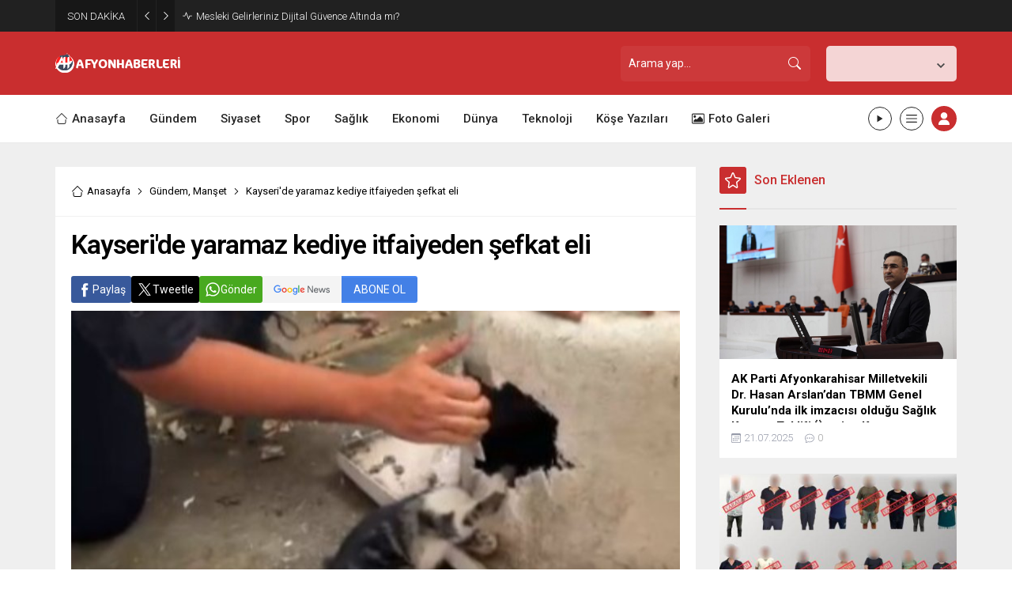

--- FILE ---
content_type: text/html; charset=UTF-8
request_url: http://afyonhaberleri.com/wp-admin/admin-ajax.php
body_size: 30
content:
{"data":7}

--- FILE ---
content_type: text/html; charset=UTF-8
request_url: http://afyonhaberleri.com/wp-admin/admin-ajax.php
body_size: 81
content:
{"data":{"42439":"27","18818":"4","15990":"5","13953":"1","29660":"5","35053":"5"}}

--- FILE ---
content_type: application/javascript
request_url: http://afyonhaberleri.com/wp-content/themes/odak/scripts/scripts.js?ver=1732304235
body_size: 12246
content:
jQuery(function($) {

// General Functions
		
	function themeIcon(icon) {
		return '<span class="themeicon icon"><svg class="themeicon-'+icon+'"><use href="#themeicon-'+icon+'"></use></svg></span>';
	}

	function safirIcon(icon) {
		return `<span class="safiricon icon"><svg class="safiricon-${icon}"><use href="#safiricon-${icon}"></use></svg></span>`;
	}
	
// Breaking

	let breakingInterval;
	let breakingCount = 0;
	let breakingActive = 0;
	if($('#breaking .post').length > 1 ) {
		breakingInterval = setInterval(changeBreaking, 5e3);
		breakingCount = $('#breaking .post').length;
	}

	function changeBreaking(next = 1) {
		breakingActive = (breakingActive + next) % breakingCount;
		if(breakingActive < 0) breakingActive = breakingCount - 1;
		$("#breaking .items .post").fadeOut(200).promise().done(function() {
			$("#breaking .items .post").eq(breakingActive).fadeIn(200).css("display", "flex");
		});
	}

	$('#breaking').on("mouseenter", function () {
		clearInterval(breakingInterval);
	}).on("mouseleave", function () {
		if ($('#breaking .post').length > 1) breakingInterval = setInterval(changeBreaking, 5e3);
	});

	$("#breaking .arrow").on("click", function() {
		if ($(this).hasClass("left")) {
			changeBreaking(-1);
		} else {
			changeBreaking();
		}
	});



// Currency
	
	if (!$("#breaking").length) {
		$("#topbar").addClass("nobreaking")
	}

	$("#currency .owl-carousel").owlCarousel({
		mouseDrag: false,
		autoplay: true,
		mouseDrag: false,
		autoplayTimeout:5000,
		autoplayHoverPause:true,
		rewind:true,
		dots: false,
		nav: false,
		autoWidth: true,
	});


// Search
	
	$("#headerSearch").clone().appendTo(".mobileSearchContainer")
		
	$("#headerSearch input").focus(function() {
		$(".searchTerms").fadeIn();
	});

	$(document).mouseup(function(e) {
		var container = $("#headerSearch, .mobileSearchContainer");
		if (!container.is(e.target) && container.has(e.target).length === 0) {
			$("#headerSearch .searchTerms").fadeOut(100);
			var input = $("#headerSearch .searchTerms").prev().find("input[type=text]");
			if( input.val() == '') {
				input.val(input.attr("value"));
			}
		}
	});

	$(".searchTerms span").click(function() {
		$(".searchTerms").fadeOut(100);
		$(".searchTerms").prev().find("input[type=text]").val($(this).html());
		$(".searchTerms").prev().submit();
	});


// Weather

	localCity = localStorage.getItem("localCity");
	if (localCity == null) {
		$("#headerWeather .data, .weatherWidget .data").animate({ "opacity": "1" }, 150);
	} else {
		changeWeatherAjax(localCity, false);
	}

	$("#headerWeather .cityListOpen").on("click", function() {
		$(this).toggleClass("open");
		$(this).closest("#headerWeather").find(".cities").slideToggle();
	});

	$(document).mouseup(function(e) {
		var container = $("#headerWeather");
		if (!container.is(e.target) && container.has(e.target).length === 0) {
			$("#headerWeather .cities").fadeOut(100);
			$("#headerWeather .cityListOpen").removeClass("open");
		}
	});

	$("#headerWeather .cities span").on("click", function () {
		changeWeatherAjax($(this).attr('data-city'));
	});

	function changeWeatherAjax(city, ajaxrequest = true) {
		element1 = $("#headerWeather");
		element2 = $(".weatherWidget");

		if (ajaxrequest) {
			// Header Weather
			if(element1.length) {
				element1.find(".cityListOpen").css("opacity", "0").removeClass("open").hide();
				element1.find(".cities").slideUp();
				element1.find(".data").css("opacity", "0");
				element1.find(".loading").fadeIn();
			}
			
			if(element2.length) {
				element2.find(".loading").fadeIn();
				element2.find(".options").hide();
				element2.find(".hamburger").fadeOut();
				element2.find(".data").css("opacity", "0");
			}			
			document.querySelector(".cityList").scrollTop = 0;
		}

		// Handle city list
		setTimeout(function () {
			element1.find(".cities input").val("")
			element1.find(".cityList span").show()
		}, 500)

		nonce = $("body").attr("data-nonce");
		$.ajax({
			type: "post",
			dataType: "json",
			url: safirAjax.ajaxurl,
			data: {
				action: "safirAjaxRequest",
				filename: "weatherajax",
				city: city,
				nonce: nonce,
			},
			success: function (response) {
				if (ajaxrequest) {
					element1.find(".loading").fadeOut(function () {
						element1.find(".data").html(response.data).hide().css("opacity", "1").fadeIn();
						element1.find(".cityListOpen").hide().css("opacity", "1").fadeIn();
					});

					element2.find(".loading").fadeOut(function () {
						element2.find(".data").html(response.data).fadeIn();
						element2.find(".hamburger").removeClass("active").fadeIn();
					});
				} else {
					$("#headerWeather .data, .weatherWidget .data").html(response.data).animate({"opacity":"1"}, 150);
				}
				localStorage.setItem("localCity", city);
			},
			error: function (xhr, ajaxOptions, thrownError) {
				console.log(xhr.responseText);
			}
		});

	};

	$(".weatherTopSection .current .heading").on("click", function() {
		$(this).closest(".weatherTopSection .current").find(".cities").slideToggle()
	});

	$(".weatherTopSection .current .cityList a").on("click", function() {
		$(".weatherTopSection .current .cities").slideUp()
	});

	$(document).mouseup(function(e) {
		var container = $(".weatherTopSection .current");
		if (!container.is(e.target) && container.has(e.target).length === 0) {
			$(".weatherTopSection .current .cities").slideUp();
		}
	});
	
	jQuery.expr[':'].Contains = function(a, i, m) {
	return jQuery(a).text().toUpperCase()
		.indexOf(m[3].toUpperCase()) >= 0;
	};
	
	$("body").on("keyup", ".citySelector .cities input", function() {
		const val = $(this).val()
		let newVal = val
		if(val[0] == "i") {
			newVal = "İ" + val.substr(1)
		}
		const mainDiv = $(this).closest(".citySelector")
		mainDiv.find(".cityList .city-item").hide()
		mainDiv.find(".cityList .city-item:Contains('"+newVal+"')").show()
	})

	$("body").on("search", ".citySelector .cities input", function () {
		$(this).val("").closest(".cities").find(".cityList a").show()
	})

// Geniş Menu
	
	$("#menu > ul > .genis > .sub-menu").wrapInner('<div class="innerContainer"></div>')


// Owl

	let owlNavText = [themeIcon("left-arrow"), themeIcon("right-arrow")]
	let owlOptions = ""

	$(".advancedPostsWidget4 .owl-carousel").owlCarousel({
		mouseDrag: false,
		loop: true,
		navText: owlNavText,
		autoplay: true,
		autoplayTimeout: 5000,
		autoplayHoverPause: true,
		rewind: true,
		dots: true,
		nav: true,
		mouseDrag:false,
		rewindNav: true,
		lazyLoad: true,
		responsive:{
			0:{
				items:1,
			},
		},
	});
	
/* Sliders */

	let safirSliderIndexes = JSON.parse(localStorage.getItem("safirSliderIndexes"))
	if (safirSliderIndexes === null) safirSliderIndexes = {}

	let sliderOwlOptions = {
		mouseDrag: false,
		loop: false,
		navText: owlNavText,
		autoplay: true,
		autoplayTimeout: 5000,
		autoplayHoverPause: true,
		autoplaySpeed: 100,
		navSpeed: 100,
		dotsSpeed: 100,
		rewind: true,
		mouseDrag: false,
		rewindNav: true,
		dots: true,
		lazyLoad: true,
		responsive: {
			0: {
				items: 1,
				nav: true
			},
		},
		onInitialized: makePages,
		onResized: makePages,
		onChanged: sliderChanged
	}

/* Wide Slider */
	
	$(".wideSlider").each(function () {
		let wideOwlOptions = Object.assign({}, sliderOwlOptions)
		wideOwlOptions.navText = ''
		if ($(this).hasClass("rememberPosition")) {
			if ($(this).attr("id") in safirSliderIndexes) {
				wideOwlOptions.startPosition = safirSliderIndexes[$(this).attr("id")]
			}
		}
		$(this).find(".owl-carousel").owlCarousel(wideOwlOptions);		
	})

	$('.desktop .wideSlider .owl-carousel .owl-dot').on("mouseenter", function() {
		$(this).closest(".owl-carousel").trigger('to.owl.carousel', $(this).index())
	});

	$('.mobile .wideSlider .owl-carousel .owl-dot a').on("click", function(e) {
		e.preventDefault();
		$(this).closest(".owl-carousel").trigger('to.owl.carousel', $(this).parent().index())
	});

// Main Slider
	
	$(".sliderWidget").each(function () {
		let mainOwlOptions = Object.assign({}, sliderOwlOptions)
		if ($(this).hasClass("rememberPosition")) {
			if ($(this).attr("id") in safirSliderIndexes) {
				mainOwlOptions.startPosition = safirSliderIndexes[$(this).attr("id")]
			}
		}
		$(this).find(".owl-carousel").owlCarousel(mainOwlOptions);
	})

	$( ".sliderWidget .owl-carousel .owl-dot" ).on("mouseenter", function() {
		order = $(this).index();
		$(this).closest(".sliderWidget").find(".owl-carousel").trigger("to.owl.carousel", [order, 100, true]);
	})

	$('.sliderWidget').on("click", " .owl-dot", function () {
		window.location = $(this).find("a").attr("href")
	})

	function makePages() {
		$(".sliderWidget, .wideSlider").each(function() {
			parentSlider = $(this);
			counter = 1;
			$(this).find(".item").each( function(i) {
				if(counter == parentSlider.attr("data-adsorder")) {
					text = "R";
					parentSlider.find('.owl-dot').eq(counter-1).addClass("ads");
				} else {
					text = counter;
				}
				linkUrl = parentSlider.find('.item').eq(counter-1).find('a').attr('href');
				if(linkUrl == null) {
					linkUrl = "#";
				}

				parentSlider.find('.owl-dot').eq(counter - 1)
					.html(`<a href="${linkUrl}">${text}</a>`)
				
				counter++;
			});
		});
		createSliderAllLink()
	}

	function sliderChanged(e) {	
		let parentItemID = $(e.target).closest(".safirWidget.rememberPosition").attr("id")
		if (parentItemID && e.item.index !== null) {
			safirSliderIndexes[parentItemID] = e.item.index
			localStorage.setItem("safirSliderIndexes", JSON.stringify(safirSliderIndexes))
		}
		createSliderAllLink()
	}
	
	function createSliderAllLink() {
		$(".sliderWidget").each(function() {
			const allLink = $(this).data("alllink")
			if (allLink && $(this).find(".allLink").size() == 0) {
				$(`<div class="allLink owl-dot"><a href="${allLink}">${themeIcon("dotmenu")}</a></div>`).appendTo($(this).find('.owl-dots'))
			}
		});
	}

// Tabbed Widget

	function tabbedEvent($item) {
		parentTabbed = $item.closest(".tabbedWidget")
		parentTabbed.find(".tab").stop().css('display', 'none')
		parentTabbed.find(".tab").eq($item.parent().index()).stop().fadeIn(400)
		parentTabbed.find(".tabheading a").removeClass("active")
		parentTabbed.find('.tabheading a')
		$item.addClass("active")
		parentTabbed.find('.tabheading').attr("data-color", $item.data("color"))
		parentTabbed.find(".tab").eq($item.parent().index()).find("img").unveil(0, function() {
			$(this).load(function() {
				this.style.opacity = 1
			})
		})
	}

	$(".tabbedWidget").each(function () {
		$(this).find('.tab').first().fadeIn()
		$(this).find('.tabheading a').first().addClass("active")
	})

	$(".desktop .tabbedWidget .tabheading a").on("mouseenter", function () {
		tabbedEvent($(this))
	})

	$(".mobile .tabbedWidget .tabheading a").on("click", function (e) {
		if ($(this).hasClass('active') == false) {
			if (e.preventDefault) e.preventDefault()
			e.returnValue = false
			tabbedEvent($(this))
		}
	})

	$(".tabbedWidget .tabheading").owlCarousel({
		mouseDrag: false,
		loop: false,
		dots: false,
		nav: false,
		navText: false,
		autoplay: false,
		autoWidth: true,
		mouseDrag: false,
		touchDrag: false,
		responsive:{
			0:{
				items:2,
				nav:true
			},
			500:{
				items:3,
				nav:true
			},
			769:{
				items:4,
				nav:true
			},
		}
	})

// Scores Widget

	$(".scoresWidget").on("click", ".showAll", function() {
		$(this).parent().remove()
		$(".scoresWidget tr.hidden").fadeIn()
	})

	$(".scoresWidget .hamburger").on("click", function() {
		$(this).toggleClass("active")
		$(this).closest(".scoresWidget").find(".options").slideToggle()
	});

	$(".scoresWidget .options span").on("click", function () {
		parent = $(this).closest(".scoresWidget")
		file =  parent.attr("data-file")
		ajaxVar = $(this).attr('data-element')
		parent.find(".loading").toggleClass("hidden")
		parent.find(".options").fadeOut()
		parent.find("a.detailed").fadeOut()
		parent.find(".hamburger").fadeOut()
		parent.find(".data").fadeOut(function() {
			$(this).html("")
			nonce = $("body").attr("data-nonce")
			$.ajax({
				type: "post",
				dataType: "json",
				url: safirAjax.ajaxurl,
				timeout: 10000,
				data: {
					action: "safirAjaxRequest",
					filename: file,
					ajaxVar: ajaxVar,
					nonce: nonce,
				},
				success: function (response) {
					parent.find(".loading").toggleClass("hidden")
					parent.find(".data").html(response.data).fadeIn()
					parent.find(".hamburger").removeClass("active").fadeIn()
					parent.find("a.detailed").fadeIn()
					parent.find(".mainHeading .title").hide().html(parent.find(".hiddenTitle").html()).fadeIn()
				},
				error: function (jqXHR, exception) {        
					console.log(jqXHR.status + exception)
				}
			})
		})
	})

// Scores Page
	
	$("#scoresPage .leagueSelector").on("click", ".league", function (e) {
		e.preventDefault()
		if ($(this).hasClass("active")) return;
		window.history.replaceState({}, '', $(this).attr("href"));

		parent = $("#scoresPage")
		ajaxVar = $(this).attr('data-league')
		$("#scoresPage .leagueSelector .league").removeClass("active")
		$(this).addClass("active")
		parent.find(".loading").toggleClass("hidden")
		parent.find(".data").hide().html("")
		nonce = $("body").attr("data-nonce")
		$.ajax({
			type: "post",
			dataType: "json",
			url: safirAjax.ajaxurl,
			timeout: 10000,
			data: {
				action: "safirAjaxRequest",
				filename: "scores-detailed",
				ajaxVar: ajaxVar,
				nonce: nonce,
			},
			success: function (response) {
				parent.find(".loading").toggleClass("hidden")
				parent.find(".data").html(response.data).fadeIn()
				parent.find("img.lazy").unveil(0, function() {
					$(this).load(function() {
						this.style.opacity = 1;
					});
				});
			},
			error: function (jqXHR, exception) {        
				console.log(jqXHR.status + exception)
			}
		})
	})
	
// AuthorsWidget

	$('.authorsWidget .author-name a').each(function(index, element) {
	    var yazaradi = $(element), word_array, last_word, first_part;
	    word_array = yazaradi.html().split(/\s+/)
	    last_word = word_array.pop()
	    first_part = word_array.join(' ')
	    yazaradi.html([first_part, ' <span>', last_word, '</span>'].join(''))
	})


	$(".authorsWidget").each(function() {
		parent = $(this)
		order = parent.data("order")
		if(parent.hasClass("nosort")) order = ""
		switch (order) {

			case 'rand':
				parent.find(".authorsList").html(parent.find(".post-container").sort(function(){
					return Math.random() - 0.5
				}))
			break

			case 'lastpost':
			case 'mostpost':
				parent.find('.post-container').sort(function (a, b) {
					return $(b).attr('data-order') - $(a).attr('data-order')
				}).appendTo(parent.find(".authorsList"))
			break

			case 'manual':
				parent.find('.post-container').sort(function (a, b) {
					return $(a).attr('data-order') - $(b).attr('data-order')
				}).appendTo(parent.find(".authorsList"))
			break

		}

		let authorsWidgetOwlResponsive = {
			0:		{ items:1 },
			401:	{ items:2 },
			601: 	{ items:3, margin: 20 },
			801: 	{ items:4, margin: 20 },
			1025: 	{ margin: 20 }
		}
		if(parent.hasClass("wideWidget")) authorsWidgetOwlResponsive["1025"]["items"] = 4
		if(parent.hasClass("homeWidget")) authorsWidgetOwlResponsive["1025"]["items"] = 3
		if(parent.hasClass("sidebarWidget")) {
			authorsWidgetOwlResponsive = {
				0:		{ items:1, margin: 10 }
			}
		}

		parent.find(".owl-carousel").owlCarousel({
			mouseDrag: false,
			loop:false,
			autoplayHoverPause:true,
			rewind:true,
			rewindNav:true,
			lazyLoad: true,
			nav: true,
			dots: false,
			navText: owlNavText,
			autoplay:true,
			autoplayTimeout: 5000,
			autoplayHoverPause:true,
			mouseDrag:false,
			margin: 10,
			onChanged: alterSafirOwl,
			onInitialized: alterSafirOwl,
			responsive: authorsWidgetOwlResponsive,
		})
		if (parent.find(".mainHeading").length) {
			parent.find(".owl-nav").appendTo(parent.find(".mainHeading"))
		}

		parent.find(".authorsList").css("opacity", "1")
	})


// Papers Widget

	$(".papersWidget").each(function() {
		parent = $(this)
		let papersWidgetOwlResponsive = {
			0:		{ items:2, margin: 10 },
			401:	{ items:3, margin: 10 },
			601: 	{ items:4, margin: 10 },
			769: 	{ items:5, margin: 20 },
			1025: 	{ items:7, margin: 20 }
		}
		if (parent.hasClass("homeWidget")) {
			papersWidgetOwlResponsive = {
				0:		{ items:2, margin: 10 },
				401:	{ items:3, margin: 10 },
				601: 	{ items:4, margin: 10 },
				769: 	{ items:5, margin: 20 },
			}
		}
		if (parent.hasClass("sidebarWidget")) {
			papersWidgetOwlResponsive = {
				0:		{ items:2, margin: 10 },
				401:	{ items:3, margin: 10 },
				601: 	{ items:4, margin: 10 },
				769: 	{ items:2, margin: 20 },
			}
		}

		parent.find(".owl-carousel").owlCarousel({
			mouseDrag: false,
			loop:false,
			autoplayHoverPause:true,
			rewind:true,
			rewindNav:true,
			lazyLoad: true,
			nav: true,
			navText: owlNavText,
			autoplay:true,
			autoplayTimeout: 5000,
			autoplayHoverPause:true,
			mouseDrag:false,
			margin: 10,
			onChanged: alterSafirOwl,
			onInitialized: alterSafirOwl,
			responsive: papersWidgetOwlResponsive,
		})
		if (parent.find(".mainHeading").length) {
			parent.find(".owl-nav").appendTo(parent.find(".mainHeading"))
		}
	})

// Gallery Widget

	const galleryOwlOptions = {
		onChanged: alterSafirOwl, onInitialized: alterSafirOwl, loop: false, navText: owlNavText, autoplay: true, autoplayTimeout: 5000, mouseDrag:false, autoplayHoverPause: true, rewind: true, dots: false, nav: true, margin: 20, mouseDrag: false,
	}

	let galleryOwlOptionsResponsives = {
		"sidebar": {
			0: 		{items: 1, margin: 10},
			601: 	{items: 3, margin: 10},
			769: 	{items: 1},
		},
		"footer": {
			0: 		{items: 1, margin: 10},
			601: 	{items: 3, margin: 10},
			769: 	{items: 1},
		},
		"home": {
			0: 		{items: 1, margin: 10},
			601: 	{items: 3, margin: 10},
		},
		"wide": {
			0: 		{items: 1, margin: 10},
			601: 	{items: 3, margin: 10},
			769: 	{items: 4},
		},
	}

	const mobileSingleColumn = $("body").attr("data-mobilesinglecolumn")

	for (let key in galleryOwlOptionsResponsives) {
		galleryOwlOptionsResponsives[key][mobileSingleColumn] = {items: 2}
	}

	owlOptions = galleryOwlOptions
	$(".galleryWidget").each(function () {
		owlOptions['responsive'] = galleryOwlOptionsResponsives[$(this).data("responsive")]
		$(this).find(".owl-carousel").owlCarousel(owlOptions)
	})

	$(".galleryWidget[data-hovericon]").each(function() {
		var icon = $(this).data("hovericon")
		$(this).find(".postthumb a").append(`<div class="hovericon">${safirIcon(icon)}</div>`)
	});

	function alterSafirOwl(e) {
		let parent = $(e.target).closest(".safirOwl")
		parent.removeClass("safirGrid")
		if(parent.hasClass("galleryWidget")) {			
			height = parent.find(".postthumb").height()
			parent.find(".owl-nav button").css("top", (height / 2) + "px")
		}
		if(parent.hasClass("papersWidget")) {			
			height = parent.find(".postthumb").height()
			parent.find(".owl-nav button").css("top", (height / 2) + "px")
		}
	}

// Cookie

	(function (e) { if (typeof define === "function" && define.amd) { define(["jquery"], e) } else if (typeof exports === "object") { e(require("jquery")) } else { e(jQuery) } })(function (e) { function n(e) { return u.raw ? e : encodeURIComponent(e) } function r(e) { return u.raw ? e : decodeURIComponent(e) } function i(e) { return n(u.json ? JSON.stringify(e) : String(e)) } function s(e) { if (e.indexOf('"') === 0) { e = e.slice(1, -1).replace(/\\"/g, '"').replace(/\\\\/g, "\\") } try { e = decodeURIComponent(e.replace(t, " ")); return u.json ? JSON.parse(e) : e } catch (n) { } } function o(t, n) { var r = u.raw ? t : s(t); return e.isFunction(n) ? n(r) : r } var t = /\+/g; var u = e.cookie = function (t, s, a) { if (arguments.length > 1 && !e.isFunction(s)) { a = e.extend({}, u.defaults, a); if (typeof a.expires === "number") { var f = a.expires, l = a.expires = new Date; l.setTime(+l + f * 864e5) } return document.cookie = [n(t), "=", i(s), a.expires ? "; expires=" + a.expires.toUTCString() : "", a.path ? "; path=" + a.path : "", a.domain ? "; domain=" + a.domain : "", a.secure ? "; secure" : ""].join("") } var c = t ? undefined : {}; var h = document.cookie ? document.cookie.split("; ") : []; for (var p = 0, d = h.length; p < d; p++){ var v = h[p].split("="); var m = r(v.shift()); var g = v.join("="); if (t && t === m) { c = o(g, s); break } if (!t && (g = o(g)) !== undefined) { c[m] = g } } return c }; u.defaults = {}; e.removeCookie = function (t, n) { if (e.cookie(t) === undefined) { return false } e.cookie(t, "", e.extend({}, n, { expires: -1 })); return !e.cookie(t) } });

// Footer Ad

	$(".footerAd .close").on("click", function() {
		$(".footerAd").fadeOut(function() {
			$(this).remove()
		});
		if($(".footerAd").hasClass("once")) {
			$.cookie("footerAd", "closed", { expires: 1, path: '/' })
		}
	});

	$(window).on("scroll", function () {
		if ($(this).scrollTop() > 250 && $.cookie("footerAd") != "closed" ) {
			$('.footerAd').css({"opacity":"1", "z-index":"999"})
		}
	});
		
		
// Login Menu

	$(".loginMenu").clone().appendTo(".mobileMembership")

	$(".membershipButton").on("click", function () {
		$(".loginMenu").not(".active").stop().slideDown(250).addClass("active");
	});

	$(document).on("mouseup", function (e) {
		var container = $(".loginMenu")
		if (!container.is(e.target) && container.has(e.target).length === 0) {
			container.slideUp(250, function () {
				container.removeClass("active")	
			});
		}
	});

// Gallery Hover

	$(".wp-block-gallery figure a, div.gallery .gallery-item a").each(function () {
		element = $(this);
		href = element.attr("href");
		if(
			href.substr(-4) == ".jpg" ||
			href.substr(-5) == ".jpeg" ||
			href.substr(-5) == ".webp" ||
			href.substr(-4) == ".png" ||
			href.substr(-4) == ".gif"
		) {
			element.append(themeIcon("fullscreen"));
		} else {
			element.append(themeIcon("link"));
		}
	});


// SafirTop

	$(window).on("scroll", function () {
		if ($(this).scrollTop() > 150) {
			$('.safirTop').addClass("show");
		} else {
			$('.safirTop').removeClass("show");
		}
	});

	$('.safirTop').on("click", function () {
		$('body,html').animate({
			scrollTop: 0
		}, 800);
		return false;
	});



// Font Sizes

	readingFontSize = localStorage.getItem("readingFontSize");
	if (readingFontSize != null) {
		$("<style id='readingFontSize'>#singleContent{font-size:"+readingFontSize+"px}</style>").appendTo("body");
	} else {
		readingFontSize = 16
	}

	$('body').on("click", ".metaBox .sizing", function () {
		let parent = $(this).closest(".haberSingle").find("#singleContent")
		if($(this).hasClass('fontplus')) {
			readingFontSize++
		} else if($(this).hasClass('fontminus')) {
			readingFontSize--
		}
		if (readingFontSize <= 11) readingFontSize = 11
		if (readingFontSize >= 22) readingFontSize = 22
		parent.css('font-size', readingFontSize + "px");
		localStorage.setItem("readingFontSize", readingFontSize);
		$("style#readingFontSize").html("#singleContent{font-size:"+readingFontSize+"px}");
	});



// Gallery

	$('#attachmentPage .skipAd').click(function(e) {
		e.preventDefault();
		$('#attachmentPage .inner.ads').hide();
		$('#galleryContent').fadeIn();
	});

	$("body").on("keydown", function(e) {
		var $url;
		if(e.key == "ArrowLeft") {
			$url = $('#gallery-nav').attr('data-prev');
		}
		else if(e.key == "ArrowRight") {
			$url = $('#gallery-nav').attr('data-next');
		}
		if($url != null) {
			window.location = $url;
		}
	});

// Add Form

	$("#profile form").on("submit", function (e) {
		let userForm = $(this)
		statusElement = userForm.find("p.status");
		statusElement.addClass("loading").html(statusElement.attr("data-loading"));
	});


// Vertical Ads

	let fixedAdControlCount = 0
	function checkFixedSize() {
		pageWidth = parseInt(getComputedStyle(document.documentElement).getPropertyValue('--safirWidth'));
		width1 = $('.fixedLeftAd').width()
		width2 = $('.fixedRightAd').width()
		if (width1 == 0) width1 = 120
		if (width2 == 0) width2 = 120
		position1 = ($(window).width() - pageWidth) / 2 - width1
		position2 = ($(window).width() - pageWidth) / 2 - width2
		if (position1 >= 0) {
			$('.fixedLeftAd').css('left', position1 + 'px').fadeIn()
		} else {
			$('.fixedLeftAd').css('left', position1 + 'px').fadeOut()
		}
		if (position2 >= 0) {
			$('.fixedRightAd').css('right', position2 + 'px').fadeIn()
		} else {
			$('.fixedRightAd').css('right', position2 + 'px').fadeOut()
		}
		fixedAdControlCount++
		if(fixedAdControlCount >= 10) clearInterval(fixedAdInterval)
	}

	$(window).on("resize", () => {
		checkFixedSize()
	})

	let fixedAdInterval = setInterval(checkFixedSize, 2000)

// Hamburger

	$('.mobileHeader .toggleMenu').on("click", function () {
		$("body").toggleClass("mobileMenuActive")
	});

	$('#overlay, #hamburgermenu span.close, #hamburgermenu .logoBlock a, #mobilemenu a').on("click", function() {
		if (!$(this).parent().hasClass("menu-item-has-children")) {
			$("body").removeClass("mobileMenuActive")
		}
	});

// Mobile Menu

	$('#mobilemenu li.menu-item-has-children').each(function () {
		$('<span class="mobilearrow">'+themeIcon("arrow-down")+themeIcon("close")+'</span>').appendTo($(this));
	});

	$("#mobilemenu .menu-item-has-children>a[href='#'], #mobilemenu .menu-item-has-children>span.mobilearrow").on("click", function (event) {
		event.preventDefault();
		submenu = $(this).closest("li").find(">.sub-menu");
		arrow = $(this).closest("li").find(">.mobilearrow");
		submenu.slideToggle()
		arrow.toggleClass("active");
	});


// Responsive Video

	$('.reading iframe, .reading object, .reading embed').wrap('<div class="safirVideoWrapper"></div>')


// CUSTOM CODES

	$("a[rel^='external']").attr("target","_blank");

	$('.sfrIconForm form .fileLabel+input[type=file]').on("change", function () {
		fakeFile = $(this).val()
		if (fakeFile == "") {
			$(this).prev().find('span.text').html($(this).prev().find('span.text').data("text"))
		} else {
			fakeFile = fakeFile.substring(fakeFile.lastIndexOf("\\") + 1, fakeFile.length)
			$(this).prev().find('span.text').html(fakeFile)
		}
	});

// SIDEBAR

	(function($) {
		$.fn.theiaStickySidebar = function (options) {
			var defaults = {
				'containerSelector': '',
				'additionalMarginTop': 0,
				'additionalMarginBottom': 0,
				'updateSidebarHeight': true,
				'minWidth': 0
			};
			options = $.extend(defaults, options);

			// Validate options
			options.additionalMarginTop = parseInt(options.additionalMarginTop) || 0;
			options.additionalMarginBottom = parseInt(options.additionalMarginBottom) || 0;

			// Add CSS
			$('head').append($('<style>.theiaStickySidebar:after {content: ""; display: table; clear: both;}</style>'));

			this.each(function() {
				var o = {};
				o.sidebar = $(this);

				// Save options
				o.options = options || {};

				// Get container
				o.container = $(o.options.containerSelector);
				if (o.container.length == 0) {
					o.container = o.sidebar.parent();
				}

				// Create sticky sidebar
				o.sidebar.parents().css('-webkit-transform', 'none'); // Fix for WebKit bug - https://code.google.com/p/chromium/issues/detail?id=20574
				o.sidebar.css({
					'position': 'relative',
					'overflow': 'visible',
					// The "box-sizing" must be set to "content-box" because we set a fixed height to this element when the sticky sidebar has a fixed position.
					'-webkit-box-sizing': 'border-box',
					'-moz-box-sizing': 'border-box',
					'box-sizing': 'border-box'
				});

				// Get the sticky sidebar element. If none has been found, then create one.
				o.stickySidebar = o.sidebar.find('.theiaStickySidebar');
				if (o.stickySidebar.length == 0) {
					o.sidebar.find('script').remove(); // Remove <script> tags, otherwise they will be run again on the next line.
					o.stickySidebar = $('<div>').addClass('theiaStickySidebar').append(o.sidebar.children());
					o.sidebar.append(o.stickySidebar);
				}

				// Get existing top and bottom margins and paddings
				o.marginTop = parseInt(o.sidebar.css('margin-top'));
				o.marginBottom = parseInt(o.sidebar.css('margin-bottom'));
				o.paddingTop = parseInt(o.sidebar.css('padding-top'));
				o.paddingBottom = parseInt(o.sidebar.css('padding-bottom'));

				// Add a temporary padding rule to check for collapsable margins.
				var collapsedTopHeight = o.stickySidebar.offset().top;
				var collapsedBottomHeight = o.stickySidebar.outerHeight();
				o.stickySidebar.css('padding-top', 0);
				o.stickySidebar.css('padding-bottom', 0);
				collapsedTopHeight -= o.stickySidebar.offset().top;
				collapsedBottomHeight = o.stickySidebar.outerHeight() - collapsedBottomHeight - collapsedTopHeight;
				if (collapsedTopHeight == 0) {
					o.stickySidebar.css('padding-top', 0);
					o.stickySidebarPaddingTop = 0;
				}
				else {
					o.stickySidebarPaddingTop = 0;
				}

				if (collapsedBottomHeight == 0) {
					o.stickySidebar.css('padding-bottom', 0);
					o.stickySidebarPaddingBottom = 0;
				}
				else {
					o.stickySidebarPaddingBottom = 0;
				}

				// We use this to know whether the user is scrolling up or down.
				o.previousScrollTop = null;

				// Scroll top (value) when the sidebar has fixed position.
				o.fixedScrollTop = 0;

				// Set sidebar to default values.
				resetSidebar();

				o.onScroll = function(o) {
					// Stop if the sidebar isn't visible.
					if (!o.stickySidebar.is(":visible")) {
						return;
					}

					// Stop if the window is too small.
					if ($('body').width() < o.options.minWidth) {
						resetSidebar();
						return;
					}

					// Stop if the sidebar width is larger than the container width (e.g. the theme is responsive and the sidebar is now below the content)
					if (o.sidebar.outerWidth(true) + 50 >  o.container.width()) {
						resetSidebar();
						return;
					}

					var scrollTop = $(document).scrollTop();
					var position = 'static';

					// If the user has scrolled down enough for the sidebar to be clipped at the top, then we can consider changing its position.
					if (scrollTop >= o.container.offset().top + (o.paddingTop + o.marginTop - o.options.additionalMarginTop)) {
						// The top and bottom offsets, used in various calculations.
						var offsetTop = o.paddingTop + o.marginTop + options.additionalMarginTop;
						var offsetBottom =  o.paddingBottom + o.marginBottom + options.additionalMarginBottom;

						// All top and bottom positions are relative to the window, not to the parent elemnts.
						var containerTop = o.container.offset().top;
						var containerBottom = o.container.offset().top + getClearedHeight(o.container);

						// The top and bottom offsets relative to the window screen top (zero) and bottom (window height).
						var windowOffsetTop = 0 + options.additionalMarginTop;
						var windowOffsetBottom;

						var sidebarSmallerThanWindow = (o.stickySidebar.outerHeight() + offsetTop + offsetBottom) < $(window).height();
						if (sidebarSmallerThanWindow) {
							windowOffsetBottom = windowOffsetTop + o.stickySidebar.outerHeight();
						}
						else {
							windowOffsetBottom = $(window).height() - o.marginBottom - o.paddingBottom - options.additionalMarginBottom;
						}

						var staticLimitTop = containerTop - scrollTop + o.paddingTop + o.marginTop;
						var staticLimitBottom = containerBottom - scrollTop - o.paddingBottom - o.marginBottom;

						var top = o.stickySidebar.offset().top - scrollTop;
						var scrollTopDiff = o.previousScrollTop - scrollTop;

						// If the sidebar position is fixed, then it won't move up or down by itself. So, we manually adjust the top coordinate.
						if (o.stickySidebar.css('position') == 'fixed') {
							top += scrollTopDiff;
						}

						if (scrollTopDiff > 0) { // If the user is scrolling up.
							top = Math.min(top, windowOffsetTop);
						}
						else { // If the user is scrolling down.
							top = Math.max(top, windowOffsetBottom - o.stickySidebar.outerHeight());
						}

						top = Math.max(top, staticLimitTop);

						top = Math.min(top, staticLimitBottom - o.stickySidebar.outerHeight());

						// If the sidebar is the same height as the container, we won't use fixed positioning.
						var sidebarSameHeightAsContainer = o.container.height() == o.stickySidebar.outerHeight();

						if (!sidebarSameHeightAsContainer && top == windowOffsetTop) {
							position = 'fixed';
						}
						else if (!sidebarSameHeightAsContainer && top == windowOffsetBottom - o.stickySidebar.outerHeight()) {
							position = 'fixed';
						}
						else if (scrollTop + top - o.sidebar.offset().top - o.paddingTop <= options.additionalMarginTop) {
							position = 'static';
						}
						else {
							position = 'absolute';
						}
					}

					/*
					* Performance notice: It's OK to set these CSS values at each resize/scroll, even if they don't change.
					* It's way slower to first check if the values have changed.
					*/
					if (position == 'fixed') {
						o.stickySidebar.css({
							'position': 'fixed',
							'width': o.sidebar.width(),
							'top': top,
							'left': o.sidebar.offset().left + parseInt(o.sidebar.css('padding-left'))
						});
					}
					else if (position == 'absolute') {
						var css = {};

						if (o.stickySidebar.css('position') != 'absolute') {
							css.position = 'absolute';
							css.top = scrollTop + top - o.sidebar.offset().top - o.stickySidebarPaddingTop - o.stickySidebarPaddingBottom;
						}

						css.width = o.sidebar.width();
						css.left = '';

						o.stickySidebar.css(css);
					}
					else if (position == 'static') {
						resetSidebar();
					}

					if (position != 'static') {
						if (o.options.updateSidebarHeight == true) {
							o.sidebar.css({
								'min-height': o.stickySidebar.outerHeight() + o.stickySidebar.offset().top - o.sidebar.offset().top + o.paddingBottom
							});
						}
					}

					o.previousScrollTop = scrollTop;
				};

				// Initialize the sidebar's position.
				o.onScroll(o);

				// Recalculate the sidebar's position on every scroll and resize.
				$(document).scroll(function(o) {
					return function() {
						o.onScroll(o);
					};
				}(o));
				$(window).resize(function(o) {
					return function() {
						o.stickySidebar.css({'position': 'static'});
						o.onScroll(o);
					};
				}(o));

				// Reset the sidebar to its default state
				function resetSidebar() {
					o.fixedScrollTop = 0;
					o.sidebar.css({
						'min-height': '1px'
					});
					o.stickySidebar.css({
						'position': 'static',
						'width': ''
					});
				}

				function getClearedHeight(e) {
					var height = e.height();

					e.children().each(function() {
						height = Math.max(height, $(this).height());
					});

					return height;
				}
			});
		}
	})(jQuery);

	let additionalMarginTop = 60 + 30
	if ($("#wpadminbar").length) {	
		additionalMarginTop += $("#wpadminbar").height()
	}

	$('.stickySidebar #aside, .stickySidebar .homeWidgetContainer .rightContainer').theiaStickySidebar({
		additionalMarginTop: additionalMarginTop
	});

// Sticky Menu
	
	!function(a){"function"==typeof define&&define.amd?define(["jquery"],a):"object"==typeof module&&module.exports?module.exports=a(require("jquery")):a(jQuery)}(function(a){var b=Array.prototype.slice,c=Array.prototype.splice,d={topSpacing:0,bottomSpacing:0,className:"is-sticky",wrapperClassName:"sticky-wrapper",center:!1,getWidthFrom:"",widthFromWrapper:!0,responsiveWidth:!1,zIndex:"auto"},e=a(window),f=a(document),g=[],h=e.height(),i=function(){for(var b=e.scrollTop(),c=f.height(),d=c-h,i=b>d?d-b:0,j=0,k=g.length;k>j;j++){var l=g[j],m=l.stickyWrapper.offset().top,n=m-l.topSpacing-i;if(l.stickyWrapper.css("height",l.stickyElement.outerHeight()),n>=b)null!==l.currentTop&&(l.stickyElement.css({width:"",position:"",top:"","z-index":""}),l.stickyElement.parent().removeClass(l.className),l.stickyElement.trigger("sticky-end",[l]),l.currentTop=null);else{var o=c-l.stickyElement.outerHeight()-l.topSpacing-l.bottomSpacing-b-i;if(0>o?o+=l.topSpacing:o=l.topSpacing,l.currentTop!==o){var p;l.getWidthFrom?p=a(l.getWidthFrom).width()||null:l.widthFromWrapper&&(p=l.stickyWrapper.width()),null==p&&(p=l.stickyElement.width()),l.stickyElement.css("width",p).css("position","fixed").css("top",o).css("z-index",l.zIndex),l.stickyElement.parent().addClass(l.className),null===l.currentTop?l.stickyElement.trigger("sticky-start",[l]):l.stickyElement.trigger("sticky-update",[l]),l.currentTop===l.topSpacing&&l.currentTop>o||null===l.currentTop&&o<l.topSpacing?l.stickyElement.trigger("sticky-bottom-reached",[l]):null!==l.currentTop&&o===l.topSpacing&&l.currentTop<o&&l.stickyElement.trigger("sticky-bottom-unreached",[l]),l.currentTop=o}var q=l.stickyWrapper.parent(),r=l.stickyElement.offset().top+l.stickyElement.outerHeight()>=q.offset().top+q.outerHeight()&&l.stickyElement.offset().top<=l.topSpacing;r?l.stickyElement.css("position","absolute").css("top","").css("bottom",0).css("z-index",""):l.stickyElement.css("position","fixed").css("top",o).css("bottom","").css("z-index",l.zIndex)}}},j=function(){h=e.height();for(var b=0,c=g.length;c>b;b++){var d=g[b],f=null;d.getWidthFrom?d.responsiveWidth&&(f=a(d.getWidthFrom).width()):d.widthFromWrapper&&(f=d.stickyWrapper.width()),null!=f&&d.stickyElement.css("width",f)}},k={init:function(b){var c=a.extend({},d,b);return this.each(function(){var b=a(this),e=b.attr("id"),f=e?e+"-"+d.wrapperClassName:d.wrapperClassName,h=a("<div></div>").attr("id",f).addClass(c.wrapperClassName);b.wrapAll(function(){return 0==a(this).parent("#"+f).length?h:void 0});var i=b.parent();c.center&&i.css({width:b.outerWidth(),marginLeft:"auto",marginRight:"auto"}),"right"===b.css("float")&&b.css({"float":"none"}).parent().css({"float":"right"}),c.stickyElement=b,c.stickyWrapper=i,c.currentTop=null,g.push(c),k.setWrapperHeight(this),k.setupChangeListeners(this)})},setWrapperHeight:function(b){var c=a(b),d=c.parent();d&&d.css("height",c.outerHeight())},setupChangeListeners:function(a){if(window.MutationObserver){var b=new window.MutationObserver(function(b){(b[0].addedNodes.length||b[0].removedNodes.length)&&k.setWrapperHeight(a)});b.observe(a,{subtree:!0,childList:!0})}else a.addEventListener("DOMNodeInserted",function(){k.setWrapperHeight(a)},!1),a.addEventListener("DOMNodeRemoved",function(){k.setWrapperHeight(a)},!1)},update:i,unstick:function(b){return this.each(function(){for(var b=this,d=a(b),e=-1,f=g.length;f-->0;)g[f].stickyElement.get(0)===b&&(c.call(g,f,1),e=f);-1!==e&&(d.unwrap(),d.css({width:"",position:"",top:"","float":"","z-index":""}))})}};window.addEventListener?(window.addEventListener("scroll",i,!1),window.addEventListener("resize",j,!1)):window.attachEvent&&(window.attachEvent("onscroll",i),window.attachEvent("onresize",j)),a.fn.sticky=function(c){return k[c]?k[c].apply(this,b.call(arguments,1)):"object"!=typeof c&&c?void a.error("Method "+c+" does not exist on jQuery.sticky"):k.init.apply(this,arguments)},a.fn.unstick=function(c){return k[c]?k[c].apply(this,b.call(arguments,1)):"object"!=typeof c&&c?void a.error("Method "+c+" does not exist on jQuery.sticky"):k.unstick.apply(this,arguments)},a(function(){setTimeout(i,0)})});

	if($("body.desktop").hasClass("admin-bar")) {
		topMargin = 32;
	}
	if($("body.mobile").hasClass("admin-bar")) {
		topMargin = 0;
	}

	function setStickyMenu() {
		let windowWidth = $(window).width()
		let adminBarHeight = $("#wpadminbar").height()
		if (windowWidth <= 1140) {
			$('.stickyMenu #mainMenu').unstick()
			$('.stickyMenu .mobileHeader').sticky({ topSpacing: 0, zIndex: 9990 })
		} else {
			$('.stickyMenu .mobileHeader').unstick()
			$('.stickyMenu #mainMenu').sticky({topSpacing:adminBarHeight, zIndex: 9990})
		}
	}

	setStickyMenu()
	
	$(window).on("resize", function() {
		setStickyMenu()
	});
	
// Lazy

	!function(t){t.fn.unveil=function(i,e){var n,r=t(window),o=i||0,u=window.devicePixelRatio>1?"data-src-retina":"data-src",s=this;function l(){var i=s.filter(function(){var i=t(this);if(!i.is(":hidden")){var e=r.scrollTop(),n=e+r.height(),u=i.offset().top;return u+i.height()>=e-o&&u<=n+o}});n=i.trigger("unveil"),s=s.not(n)}return this.one("unveil",function(){var t=this.getAttribute(u);(t=t||this.getAttribute("data-src"))&&(this.setAttribute("src",t),"function"==typeof e&&e.call(this))}),r.on("scroll.unveil resize.unveil lookup.unveil",l),l(),this}}(window.jQuery||window.Zepto);

	$('img.lazy').unveil(0, function() {
		$(this).load(function() {
			this.style.opacity = 1;
		});
	});

	$(".commentlist .comment-meta a:first-child").prepend(themeIcon("calendar"));
	$("#comments a.comment-reply-link").prepend(themeIcon("reply2"));
	$("#comments ol.children li .comment-body").prepend(themeIcon("reply1"));


	$("<span>&nbsp;-&nbsp;</span>").insertBefore(".safirCategoryMeta a:not(first-child)");

//
});


// Ajax Hits

let numberWithDots = function(x) {
	return x.toString().replace(/\B(?=(\d{3})+(?!\d))/g, ".");
}

let safirUpdateHit = function(element) {
	jQuery(element).each(function () {
		var item = jQuery(this)
		var id = item.data("id")
		var multiple = item.data("multiple")

		localVisits = localStorage.getItem("localVisits")
		localVisits = JSON.parse(localVisits)
		if (!Array.isArray(localVisits)) {
			localVisits = []
		}

		if (localVisits.includes(id) && multiple == false) {
			item.closest(".haberSingle").find('.metaBox .hit .count').animate({ "opacity": "1" }, 200)
			return;
		} else {
			jQuery.ajax({
				type: "post",
				dataType: "json",
				url: safirAjax.ajaxurl,
				data: {
					action: "safirHits",
					id: id,
					nonce: jQuery("body").attr("data-nonce"),
				},
				success: function (response) {
					if(localVisits.indexOf(id) === -1) localVisits.push(id)
					localVisits = JSON.stringify(localVisits)
					localStorage.setItem("localVisits", localVisits)
					item.closest(".haberSingle").find('.metaBox .hit .count').html(response.data).animate({ "opacity": "1" }, 200)
					item.removeClass("active").addClass("passive")
				},
				error: function (xhr, ajaxOptions, thrownError) {
					console.log(xhr.responseText);
				}
			});
		}

	});
}
safirUpdateHit(".safirHit")

let safirGetHits = function(ids) {
	jQuery.ajax({
		type: "post",
		dataType: "json",
		url: safirAjax.ajaxurl,
		data: {
			action: "safirGetHits",
			ids: ids,
			nonce: jQuery("body").attr("data-nonce"),
		},
		success: function (response) {
			for (const [key, value] of Object.entries(response.data)) {
				let count = numberWithDots(Number(value))
				jQuery(".meta.hit[data-id="+key+"] .count").html(count).hide().css("opacity", "1").fadeIn()
			}
		},
		error: function (xhr, ajaxOptions, thrownError) {
			console.log(xhr.responseText);
		}
	});
}

// Widgets
widgetHitPostIDs = []
jQuery(".meta.hit").each(function () {
	let id = jQuery(this).data("id")
	if(widgetHitPostIDs.indexOf(id) === -1) widgetHitPostIDs.push(id)
})
if(widgetHitPostIDs.length) safirGetHits(widgetHitPostIDs)


// LIKES
	
localLikes = localStorage.getItem("localLikes");
if (localLikes == null) {
	localLikes = []	
} else {
	localLikes = JSON.parse(localLikes)
}

let safirGetLikes = function(ids) {
	jQuery.ajax({
		type: "post",
		dataType: "json",
		url: safirAjax.ajaxurl,
		data: {
			action: "safirGetLikes",
			ids: ids,
			nonce: jQuery("body").attr("data-nonce"),
		},
		success: function (response) {
			for (const [key, value] of Object.entries(response.data)) {
				let count = numberWithDots(Number(value))
				jQuery(".like[data-id="+key+"] .count").html(count).hide().css("opacity", "1").fadeIn()
			}
		},
		error: function (xhr, ajaxOptions, thrownError) {
			console.log(xhr.responseText);
		}
	});
}

// Widgets
widgetLikePostIDs = []
jQuery(".safirMetas .meta.like").each(function () {
	let id = jQuery(this).data("id")
	if(widgetLikePostIDs.indexOf(id) === -1) widgetLikePostIDs.push(id)
})
if(widgetLikePostIDs.length) safirGetLikes(widgetLikePostIDs)

if (jQuery("#single .metaBox .like").size()) {
	let item = jQuery("#single .metaBox .like")
	safirGetLikes([item.data("id")])
	if (!item.data("isloggedin") && localLikes.includes(item.data("id"))) {
		item.addClass("liked")
	}
	item.addClass("active")
}

jQuery("body").on("click", "#single .metaBox .like.active", function() {
	let item = jQuery(this)
	item.removeClass("active")
	let id = item.data("id")
	let way
	let countElement = item.find(".count")
	let currentNumber = Number(item.data("value"))
	let updatedNumber = currentNumber

	if (item.hasClass("liked")) {
		updatedNumber--
		way = "down"
	} else {
		updatedNumber++
		way = "up"
	}
	if(updatedNumber < 0) updatedNumber = 0
	countElement.html(numberWithDots(updatedNumber))
	item.data("value", updatedNumber)

	if (jQuery(this).data("isloggedin") == "0") {
		if (jQuery(this).hasClass("liked")) {
			let index = localLikes.indexOf(id)
			if (index > -1) localLikes.splice(index)
		} else {
			localLikes.push(id)
		}
		localStorage.setItem("localLikes", JSON.stringify(localLikes))	
	}

	jQuery(this).toggleClass("liked")

	// Ajaxing
	jQuery.ajax({
		type: "post",
		dataType: "json",
		url: safirAjax.ajaxurl,
		data: {
			action: "safirSetLikes",
			id: id,
			way: way,
			nonce: jQuery("body").attr("data-nonce"),
		},
		success: function (response) {
			item.addClass("active")
		},
		error: function (xhr, ajaxOptions, thrownError) {
			console.log(xhr.responseText);
		}
	})
})

jQuery("#profile .removeFromLikes").on("click", function () {
	let count = jQuery(this).closest(".table").find(".postContainer").length
	jQuery(this).closest(".postContainer").fadeOut(function () {
		jQuery(this).closest(".postContainer").remove()
		if (count <= 1) {
			jQuery(".noLikedPostsData").fadeIn()
		}	
	})
	id = jQuery(this).data("id")
	jQuery.ajax({
		type: "post",
		dataType: "json",
		url: safirAjax.ajaxurl,
		data: {
			action: "safirSetLikes",
			id: id,
			way: "down",
			nonce: jQuery("body").attr("data-nonce"),
		},
		success: function (response) {

		},
		error: function (xhr, ajaxOptions, thrownError) {
			console.log(xhr.responseText);
		}
	})
})
